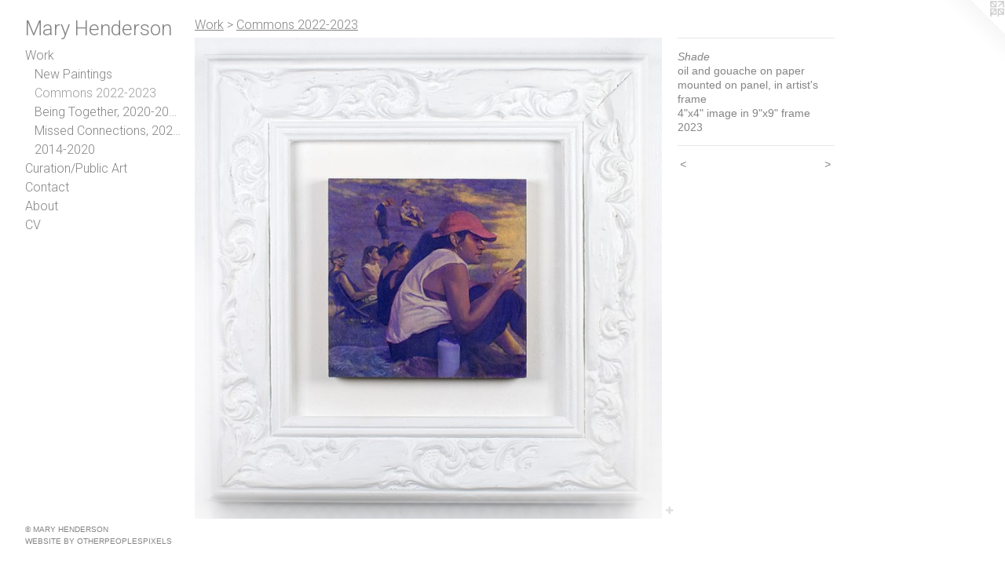

--- FILE ---
content_type: text/html;charset=utf-8
request_url: https://maryhenderson.net/artwork/5170641-Shade.html
body_size: 3592
content:
<!doctype html><html class="no-js a-image mobile-title-align--center has-mobile-menu-icon--left p-artwork has-page-nav l-bricks mobile-menu-align--center has-wall-text "><head><meta charset="utf-8" /><meta content="IE=edge" http-equiv="X-UA-Compatible" /><meta http-equiv="X-OPP-Site-Id" content="19875" /><meta http-equiv="X-OPP-Revision" content="1174" /><meta http-equiv="X-OPP-Locke-Environment" content="production" /><meta http-equiv="X-OPP-Locke-Release" content="v0.0.141" /><title>Mary Henderson</title><link rel="canonical" href="https://maryhenderson.net/artwork/5170641-Shade.html" /><meta content="website" property="og:type" /><meta property="og:url" content="https://maryhenderson.net/artwork/5170641-Shade.html" /><meta property="og:title" content="Shade" /><meta content="width=device-width, initial-scale=1" name="viewport" /><link type="text/css" rel="stylesheet" href="//cdnjs.cloudflare.com/ajax/libs/normalize/3.0.2/normalize.min.css" /><link type="text/css" rel="stylesheet" media="only all" href="//maxcdn.bootstrapcdn.com/font-awesome/4.3.0/css/font-awesome.min.css" /><link type="text/css" rel="stylesheet" media="not all and (min-device-width: 600px) and (min-device-height: 600px)" href="/release/locke/production/v0.0.141/css/small.css" /><link type="text/css" rel="stylesheet" media="only all and (min-device-width: 600px) and (min-device-height: 600px)" href="/release/locke/production/v0.0.141/css/large-bricks.css" /><link type="text/css" rel="stylesheet" media="not all and (min-device-width: 600px) and (min-device-height: 600px)" href="/r17640892960000001174/css/small-site.css" /><link type="text/css" rel="stylesheet" media="only all and (min-device-width: 600px) and (min-device-height: 600px)" href="/r17640892960000001174/css/large-site.css" /><link type="text/css" rel="stylesheet" media="only all and (min-device-width: 600px) and (min-device-height: 600px)" href="//fonts.googleapis.com/css?family=Roboto:300" /><link type="text/css" rel="stylesheet" media="not all and (min-device-width: 600px) and (min-device-height: 600px)" href="//fonts.googleapis.com/css?family=Roboto:300&amp;text=MENUHomeWrkCuatin%2FPblc%20AVyds" /><script>window.OPP = window.OPP || {};
OPP.modernMQ = 'only all';
OPP.smallMQ = 'not all and (min-device-width: 600px) and (min-device-height: 600px)';
OPP.largeMQ = 'only all and (min-device-width: 600px) and (min-device-height: 600px)';
OPP.downURI = '/x/8/7/5/19875/.down';
OPP.gracePeriodURI = '/x/8/7/5/19875/.grace_period';
OPP.imgL = function (img) {
  !window.lazySizes && img.onerror();
};
OPP.imgE = function (img) {
  img.onerror = img.onload = null;
  img.src = img.getAttribute('data-src');
  //img.srcset = img.getAttribute('data-srcset');
};</script><script src="/release/locke/production/v0.0.141/js/modernizr.js"></script><script src="/release/locke/production/v0.0.141/js/masonry.js"></script><script src="/release/locke/production/v0.0.141/js/respimage.js"></script><script src="/release/locke/production/v0.0.141/js/ls.aspectratio.js"></script><script src="/release/locke/production/v0.0.141/js/lazysizes.js"></script><script src="/release/locke/production/v0.0.141/js/large.js"></script><script src="/release/locke/production/v0.0.141/js/hammer.js"></script><script>if (!Modernizr.mq('only all')) { document.write('<link type="text/css" rel="stylesheet" href="/release/locke/production/v0.0.141/css/minimal.css">') }</script><meta name="google-site-verification" content="LUY0-O2f4kGnefXOOrs1_OHTNo_GcYkPt7oFLCzPY88" /><style>.media-max-width {
  display: block;
}

@media (min-height: 3529px) {

  .media-max-width {
    max-width: 2915.0px;
  }

}

@media (max-height: 3529px) {

  .media-max-width {
    max-width: 82.59166666666667vh;
  }

}</style><!-- Global Site Tag (gtag.js) - Google Analytics --><script async="" src="https://www.googletagmanager.com/gtag/js?id=G-4KQLPJ7P91"></script><script>window.dataLayer = window.dataLayer || [];function gtag(){dataLayer.push(arguments)};gtag('js', new Date());gtag('config', 'G-4KQLPJ7P91');</script></head><body><header id="header"><a class=" site-title" href="/home.html"><span class=" site-title-text u-break-word">Mary Henderson</span><div class=" site-title-media"></div></a><a id="mobile-menu-icon" class="mobile-menu-icon hidden--no-js hidden--large"><svg viewBox="0 0 21 17" width="21" height="17" fill="currentColor"><rect x="0" y="0" width="21" height="3" rx="0"></rect><rect x="0" y="7" width="21" height="3" rx="0"></rect><rect x="0" y="14" width="21" height="3" rx="0"></rect></svg></a></header><nav class=" hidden--large"><ul class=" site-nav"><li class="nav-item nav-home "><a class="nav-link " href="/home.html">Home</a></li><li class="nav-item expanded nav-museum "><a class="nav-link " href="/section/152840.html">Work</a><ul><li class="nav-gallery nav-item expanded "><a class="nav-link " href="/section/532567-New%20Paintings%2c%202024-.html">New Paintings</a></li><li class="nav-gallery nav-item expanded "><a class="selected nav-link " href="/section/530181-Commons%202022-2023.html">Commons 2022-2023</a></li><li class="nav-gallery nav-item expanded "><a class="nav-link " href="/section/513090-Being%20Together%2c%202020-2022.html">Being Together, 2020-2022</a></li><li class="nav-gallery nav-item expanded "><a class="nav-link " href="/section/510928-Missed%20Connections%2c%202021-2022.html">Missed Connections, 2021-2022</a></li><li class="nav-gallery nav-item expanded "><a class="nav-link " href="/section/503221-Paintings%202014-2020.html">2014-2020</a></li></ul></li><li class="nav-flex1 nav-item "><a class="nav-link " href="/page/1-Selected%20Curatorial%20and%20Public%20Art%20Projects.html">Curation/Public Art</a></li><li class="nav-item nav-contact "><a class="nav-link " href="/contact.html">Contact</a></li><li class="nav-flex2 nav-item "><a class="nav-link " href="/page/2-About.html">About</a></li><li class="nav-item nav-pdf1 "><a target="_blank" class="nav-link " href="//img-cache.oppcdn.com/fixed/19875/assets/wWUvLbWwmcHoBOLk.pdf">CV</a></li></ul></nav><div class=" content"><nav class=" hidden--small" id="nav"><header><a class=" site-title" href="/home.html"><span class=" site-title-text u-break-word">Mary Henderson</span><div class=" site-title-media"></div></a></header><ul class=" site-nav"><li class="nav-item nav-home "><a class="nav-link " href="/home.html">Home</a></li><li class="nav-item expanded nav-museum "><a class="nav-link " href="/section/152840.html">Work</a><ul><li class="nav-gallery nav-item expanded "><a class="nav-link " href="/section/532567-New%20Paintings%2c%202024-.html">New Paintings</a></li><li class="nav-gallery nav-item expanded "><a class="selected nav-link " href="/section/530181-Commons%202022-2023.html">Commons 2022-2023</a></li><li class="nav-gallery nav-item expanded "><a class="nav-link " href="/section/513090-Being%20Together%2c%202020-2022.html">Being Together, 2020-2022</a></li><li class="nav-gallery nav-item expanded "><a class="nav-link " href="/section/510928-Missed%20Connections%2c%202021-2022.html">Missed Connections, 2021-2022</a></li><li class="nav-gallery nav-item expanded "><a class="nav-link " href="/section/503221-Paintings%202014-2020.html">2014-2020</a></li></ul></li><li class="nav-flex1 nav-item "><a class="nav-link " href="/page/1-Selected%20Curatorial%20and%20Public%20Art%20Projects.html">Curation/Public Art</a></li><li class="nav-item nav-contact "><a class="nav-link " href="/contact.html">Contact</a></li><li class="nav-flex2 nav-item "><a class="nav-link " href="/page/2-About.html">About</a></li><li class="nav-item nav-pdf1 "><a target="_blank" class="nav-link " href="//img-cache.oppcdn.com/fixed/19875/assets/wWUvLbWwmcHoBOLk.pdf">CV</a></li></ul><footer><div class=" copyright">© MARY HENDERSON</div><div class=" credit"><a href="http://otherpeoplespixels.com/ref/maryhenderson.net" target="_blank">Website by OtherPeoplesPixels</a></div></footer></nav><main id="main"><a class=" logo hidden--small" href="http://otherpeoplespixels.com/ref/maryhenderson.net" title="Website by OtherPeoplesPixels" target="_blank"></a><div class=" page clearfix media-max-width"><h1 class="parent-title title"><a href="/section/152840.html" class="root title-segment hidden--small">Work</a><span class=" title-sep hidden--small"> &gt; </span><a class=" title-segment" href="/section/530181-Commons%202022-2023.html">Commons 2022-2023</a></h1><div class=" media-and-info"><div class=" page-media-wrapper media"><a class=" page-media u-spaceball" title="Shade" href="/artwork/5159892-Plate.html" id="media"><img data-aspectratio="2915/3000" class="u-img " alt="Shade" src="//img-cache.oppcdn.com/fixed/19875/assets/13bQNR4uJa6trLrL.jpg" srcset="//img-cache.oppcdn.com/img/v1.0/s:19875/t:QkxBTksrVEVYVCtIRVJF/p:12/g:tl/o:2.5/a:50/q:90/2915x3000-13bQNR4uJa6trLrL.jpg/2915x3000/bd741f07534b59025e8ca279cb928822.jpg 2915w,
//img-cache.oppcdn.com/img/v1.0/s:19875/t:QkxBTksrVEVYVCtIRVJF/p:12/g:tl/o:2.5/a:50/q:90/2520x1220-13bQNR4uJa6trLrL.jpg/1185x1220/0b567df7147c5ffe03443686536370b7.jpg 1185w,
//img-cache.oppcdn.com/img/v1.0/s:19875/t:QkxBTksrVEVYVCtIRVJF/p:12/g:tl/o:2.5/a:50/q:90/984x4096-13bQNR4uJa6trLrL.jpg/984x1012/b9d59c31d224e4eddeaa5602b53fffa6.jpg 984w,
//img-cache.oppcdn.com/img/v1.0/s:19875/t:QkxBTksrVEVYVCtIRVJF/p:12/g:tl/o:2.5/a:50/q:90/1640x830-13bQNR4uJa6trLrL.jpg/806x830/3a5bbe52ff411fe6611d4f9c8e856214.jpg 806w,
//img-cache.oppcdn.com/img/v1.0/s:19875/t:QkxBTksrVEVYVCtIRVJF/p:12/g:tl/o:2.5/a:50/q:90/1400x720-13bQNR4uJa6trLrL.jpg/699x720/523f481d2ba8e787894242464faffe55.jpg 699w,
//img-cache.oppcdn.com/img/v1.0/s:19875/t:QkxBTksrVEVYVCtIRVJF/p:12/g:tl/o:2.5/a:50/q:90/640x4096-13bQNR4uJa6trLrL.jpg/640x658/74d0dcf4602877da1463fd258348528f.jpg 640w,
//img-cache.oppcdn.com/img/v1.0/s:19875/t:QkxBTksrVEVYVCtIRVJF/p:12/g:tl/o:2.5/a:50/q:90/984x588-13bQNR4uJa6trLrL.jpg/571x588/e5304b0276e0611468703ddccf3e6532.jpg 571w,
//img-cache.oppcdn.com/fixed/19875/assets/13bQNR4uJa6trLrL.jpg 466w" sizes="(max-device-width: 599px) 100vw,
(max-device-height: 599px) 100vw,
(max-width: 466px) 466px,
(max-height: 480px) 466px,
(max-width: 571px) 571px,
(max-height: 588px) 571px,
(max-width: 640px) 640px,
(max-height: 658px) 640px,
(max-width: 699px) 699px,
(max-height: 720px) 699px,
(max-width: 806px) 806px,
(max-height: 830px) 806px,
(max-width: 984px) 984px,
(max-height: 1012px) 984px,
(max-width: 1185px) 1185px,
(max-height: 1220px) 1185px,
2915px" /></a><a class=" zoom-corner" style="display: none" id="zoom-corner"><span class=" zoom-icon fa fa-search-plus"></span></a><div class="share-buttons a2a_kit social-icons hidden--small" data-a2a-title="Shade" data-a2a-url="https://maryhenderson.net/artwork/5170641-Shade.html"><a target="_blank" class="u-img-link share-button a2a_dd " href="https://www.addtoany.com/share_save"><span class="social-icon share fa-plus fa "></span></a></div></div><div class=" info border-color"><div class=" wall-text border-color"><div class=" wt-item wt-title">Shade</div><div class=" wt-item wt-media">oil and gouache on paper mounted on panel, in artist's frame</div><div class=" wt-item wt-dimensions">4"x4" image in 9"x9" frame</div><div class=" wt-item wt-date">2023</div></div><div class=" page-nav hidden--small border-color clearfix"><a class=" prev" id="artwork-prev" href="/artwork/5170640-Line.html">&lt; <span class=" m-hover-show">previous</span></a> <a class=" next" id="artwork-next" href="/artwork/5159892-Plate.html"><span class=" m-hover-show">next</span> &gt;</a></div></div></div><div class="share-buttons a2a_kit social-icons hidden--large" data-a2a-title="Shade" data-a2a-url="https://maryhenderson.net/artwork/5170641-Shade.html"><a target="_blank" class="u-img-link share-button a2a_dd " href="https://www.addtoany.com/share_save"><span class="social-icon share fa-plus fa "></span></a></div></div></main></div><footer><div class=" copyright">© MARY HENDERSON</div><div class=" credit"><a href="http://otherpeoplespixels.com/ref/maryhenderson.net" target="_blank">Website by OtherPeoplesPixels</a></div></footer><div class=" modal zoom-modal" style="display: none" id="zoom-modal"><style>@media (min-aspect-ratio: 583/600) {

  .zoom-media {
    width: auto;
    max-height: 3000px;
    height: 100%;
  }

}

@media (max-aspect-ratio: 583/600) {

  .zoom-media {
    height: auto;
    max-width: 2915px;
    width: 100%;
  }

}
@supports (object-fit: contain) {
  img.zoom-media {
    object-fit: contain;
    width: 100%;
    height: 100%;
    max-width: 2915px;
    max-height: 3000px;
  }
}</style><div class=" zoom-media-wrapper u-spaceball"><img onerror="OPP.imgE(this);" onload="OPP.imgL(this);" data-src="//img-cache.oppcdn.com/fixed/19875/assets/13bQNR4uJa6trLrL.jpg" data-srcset="//img-cache.oppcdn.com/img/v1.0/s:19875/t:QkxBTksrVEVYVCtIRVJF/p:12/g:tl/o:2.5/a:50/q:90/2915x3000-13bQNR4uJa6trLrL.jpg/2915x3000/bd741f07534b59025e8ca279cb928822.jpg 2915w,
//img-cache.oppcdn.com/img/v1.0/s:19875/t:QkxBTksrVEVYVCtIRVJF/p:12/g:tl/o:2.5/a:50/q:90/2520x1220-13bQNR4uJa6trLrL.jpg/1185x1220/0b567df7147c5ffe03443686536370b7.jpg 1185w,
//img-cache.oppcdn.com/img/v1.0/s:19875/t:QkxBTksrVEVYVCtIRVJF/p:12/g:tl/o:2.5/a:50/q:90/984x4096-13bQNR4uJa6trLrL.jpg/984x1012/b9d59c31d224e4eddeaa5602b53fffa6.jpg 984w,
//img-cache.oppcdn.com/img/v1.0/s:19875/t:QkxBTksrVEVYVCtIRVJF/p:12/g:tl/o:2.5/a:50/q:90/1640x830-13bQNR4uJa6trLrL.jpg/806x830/3a5bbe52ff411fe6611d4f9c8e856214.jpg 806w,
//img-cache.oppcdn.com/img/v1.0/s:19875/t:QkxBTksrVEVYVCtIRVJF/p:12/g:tl/o:2.5/a:50/q:90/1400x720-13bQNR4uJa6trLrL.jpg/699x720/523f481d2ba8e787894242464faffe55.jpg 699w,
//img-cache.oppcdn.com/img/v1.0/s:19875/t:QkxBTksrVEVYVCtIRVJF/p:12/g:tl/o:2.5/a:50/q:90/640x4096-13bQNR4uJa6trLrL.jpg/640x658/74d0dcf4602877da1463fd258348528f.jpg 640w,
//img-cache.oppcdn.com/img/v1.0/s:19875/t:QkxBTksrVEVYVCtIRVJF/p:12/g:tl/o:2.5/a:50/q:90/984x588-13bQNR4uJa6trLrL.jpg/571x588/e5304b0276e0611468703ddccf3e6532.jpg 571w,
//img-cache.oppcdn.com/fixed/19875/assets/13bQNR4uJa6trLrL.jpg 466w" data-sizes="(max-device-width: 599px) 100vw,
(max-device-height: 599px) 100vw,
(max-width: 466px) 466px,
(max-height: 480px) 466px,
(max-width: 571px) 571px,
(max-height: 588px) 571px,
(max-width: 640px) 640px,
(max-height: 658px) 640px,
(max-width: 699px) 699px,
(max-height: 720px) 699px,
(max-width: 806px) 806px,
(max-height: 830px) 806px,
(max-width: 984px) 984px,
(max-height: 1012px) 984px,
(max-width: 1185px) 1185px,
(max-height: 1220px) 1185px,
2915px" class="zoom-media lazyload hidden--no-js " alt="Shade" /><noscript><img class="zoom-media " alt="Shade" src="//img-cache.oppcdn.com/fixed/19875/assets/13bQNR4uJa6trLrL.jpg" /></noscript></div></div><div class=" offline"></div><script src="/release/locke/production/v0.0.141/js/small.js"></script><script src="/release/locke/production/v0.0.141/js/artwork.js"></script><script>var a2a_config = a2a_config || {};a2a_config.prioritize = ['facebook','twitter','linkedin','googleplus','pinterest','instagram','tumblr','share'];a2a_config.onclick = 1;(function(){  var a = document.createElement('script');  a.type = 'text/javascript'; a.async = true;  a.src = '//static.addtoany.com/menu/page.js';  document.getElementsByTagName('head')[0].appendChild(a);})();</script><script>window.oppa=window.oppa||function(){(oppa.q=oppa.q||[]).push(arguments)};oppa('config','pathname','production/v0.0.141/19875');oppa('set','g','true');oppa('set','l','bricks');oppa('set','p','artwork');oppa('set','a','image');oppa('rect','m','media','main');oppa('send');</script><script async="" src="/release/locke/production/v0.0.141/js/analytics.js"></script><script src="https://otherpeoplespixels.com/static/enable-preview.js"></script></body></html>

--- FILE ---
content_type: text/css;charset=utf-8
request_url: https://maryhenderson.net/r17640892960000001174/css/large-site.css
body_size: 441
content:
body {
  background-color: #FFFFFF;
  font-weight: normal;
  font-style: normal;
  font-family: "Arial", "Helvetica", sans-serif;
}

body {
  color: #848484;
}

main a {
  color: #848484;
}

main a:hover {
  text-decoration: underline;
  color: #9e9e9e;
}

main a:visited {
  color: #9e9e9e;
}

.site-title, .mobile-menu-icon {
  color: #848484;
}

.site-nav, .mobile-menu-link, nav:before, nav:after {
  color: #848484;
}

.site-nav a {
  color: #848484;
}

.site-nav a:hover {
  text-decoration: none;
  color: #9e9e9e;
}

.site-nav a:visited {
  color: #848484;
}

.site-nav a.selected {
  color: #9e9e9e;
}

.site-nav:hover a.selected {
  color: #848484;
}

footer {
  color: #848484;
}

footer a {
  color: #848484;
}

footer a:hover {
  text-decoration: underline;
  color: #9e9e9e;
}

footer a:visited {
  color: #9e9e9e;
}

.title, .news-item-title, .flex-page-title {
  color: #848484;
}

.title a {
  color: #848484;
}

.title a:hover {
  text-decoration: none;
  color: #9e9e9e;
}

.title a:visited {
  color: #848484;
}

.hr, .hr-before:before, .hr-after:after, .hr-before--small:before, .hr-before--large:before, .hr-after--small:after, .hr-after--large:after {
  border-top-color: #eaeaea;
}

.button {
  background: #848484;
  color: #FFFFFF;
}

.social-icon {
  background-color: #848484;
  color: #FFFFFF;
}

.welcome-modal {
  background-color: #FFFFFF;
}

.share-button .social-icon {
  color: #848484;
}

.site-title {
  font-family: "Roboto", sans-serif;
  font-style: normal;
  font-weight: 300;
}

.site-nav {
  font-family: "Roboto", sans-serif;
  font-style: normal;
  font-weight: 300;
}

.section-title, .parent-title, .news-item-title, .link-name, .preview-placeholder, .preview-image, .flex-page-title {
  font-family: "Roboto", sans-serif;
  font-style: normal;
  font-weight: 300;
}

body {
  font-size: 14px;
}

.site-title {
  font-size: 26px;
}

.site-nav {
  font-size: 16px;
}

.title, .news-item-title, .link-name, .flex-page-title {
  font-size: 16px;
}

.border-color {
  border-color: hsla(0, 0%, 51.764706%, 0.2);
}

.p-artwork .page-nav a {
  color: #848484;
}

.p-artwork .page-nav a:hover {
  text-decoration: none;
  color: #848484;
}

.p-artwork .page-nav a:visited {
  color: #848484;
}

.wordy {
  text-align: left;
}

--- FILE ---
content_type: text/css;charset=utf-8
request_url: https://maryhenderson.net/r17640892960000001174/css/small-site.css
body_size: 322
content:
body {
  background-color: #FFFFFF;
  font-weight: normal;
  font-style: normal;
  font-family: "Arial", "Helvetica", sans-serif;
}

body {
  color: #848484;
}

main a {
  color: #848484;
}

main a:hover {
  text-decoration: underline;
  color: #9e9e9e;
}

main a:visited {
  color: #9e9e9e;
}

.site-title, .mobile-menu-icon {
  color: #848484;
}

.site-nav, .mobile-menu-link, nav:before, nav:after {
  color: #848484;
}

.site-nav a {
  color: #848484;
}

.site-nav a:hover {
  text-decoration: none;
  color: #9e9e9e;
}

.site-nav a:visited {
  color: #848484;
}

.site-nav a.selected {
  color: #9e9e9e;
}

.site-nav:hover a.selected {
  color: #848484;
}

footer {
  color: #848484;
}

footer a {
  color: #848484;
}

footer a:hover {
  text-decoration: underline;
  color: #9e9e9e;
}

footer a:visited {
  color: #9e9e9e;
}

.title, .news-item-title, .flex-page-title {
  color: #848484;
}

.title a {
  color: #848484;
}

.title a:hover {
  text-decoration: none;
  color: #9e9e9e;
}

.title a:visited {
  color: #848484;
}

.hr, .hr-before:before, .hr-after:after, .hr-before--small:before, .hr-before--large:before, .hr-after--small:after, .hr-after--large:after {
  border-top-color: #eaeaea;
}

.button {
  background: #848484;
  color: #FFFFFF;
}

.social-icon {
  background-color: #848484;
  color: #FFFFFF;
}

.welcome-modal {
  background-color: #FFFFFF;
}

.site-title {
  font-family: "Roboto", sans-serif;
  font-style: normal;
  font-weight: 300;
}

nav {
  font-family: "Roboto", sans-serif;
  font-style: normal;
  font-weight: 300;
}

.wordy {
  text-align: left;
}

.site-title {
  font-size: 2.1875rem;
}

footer .credit a {
  color: #848484;
}

--- FILE ---
content_type: text/css; charset=utf-8
request_url: https://fonts.googleapis.com/css?family=Roboto:300&text=MENUHomeWrkCuatin%2FPblc%20AVyds
body_size: -359
content:
@font-face {
  font-family: 'Roboto';
  font-style: normal;
  font-weight: 300;
  font-stretch: 100%;
  src: url(https://fonts.gstatic.com/l/font?kit=KFOMCnqEu92Fr1ME7kSn66aGLdTylUAMQXC89YmC2DPNWuaabWmWggvWlkwn7XMW_Do0qI-NC6C_FXdaUqjgsv52_m3oYwHh2gtp&skey=a0a0114a1dcab3ac&v=v50) format('woff2');
}
